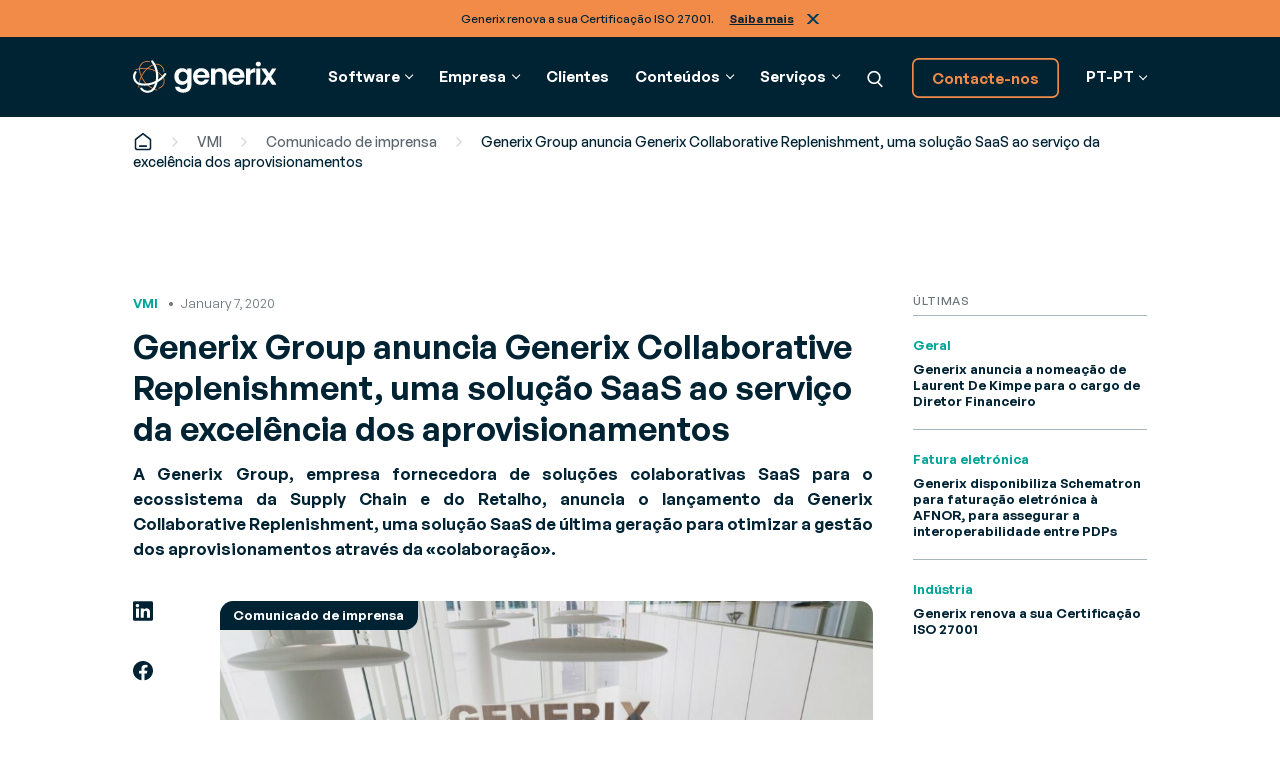

--- FILE ---
content_type: text/html; charset=UTF-8
request_url: https://www.generixgroup.com/pt/noticias/generix-group-anuncia-generix-collaborative-replenishment
body_size: 61209
content:
<!DOCTYPE html>
<html lang="pt-PT">
<head>
	<meta charset="utf-8">
	<meta name="viewport" content="width=device-width, initial-scale=1.0">
	<link href="https://www.generixgroup.com/wp-content/themes/generix/assets/images/favicon.png" rel="shortcut icon">

			<!-- Data Layer -->
		<script>let dl_loadData = {"environnement":"Prod","website_language":"pt","content_group":"Company","content_group2":"News & Events","content_group3":"Press detail","content_type":"Page","user_interne":false,"translation_group":63298};</script>
		<script src="https://www.generixgroup.com/wp-content/themes/generix/dataLayer.js"></script>

		<!-- Sirdata Consent -->
		<script type="text/javascript" src="https://cache.consentframework.com/js/pa/36661/c/0UWCq/stub"></script>
		<script type="text/javascript" src="https://choices.consentframework.com/js/pa/36661/c/0UWCq/cmp" async></script>
		<!-- End Sirdata Consent -->
        <!--Preload banner image-->
        <link rel="preload"
				href="https://www.generixgroup.com/wp-content/uploads/2024/04/Homepage-PFA-new.png.webp"
				as="image"
				fetchpriority="high"
				imagesrcset="https://www.generixgroup.com/wp-content/uploads/2024/04/Homepage-PFA-new.png.webp">
					<!-- Google Tag Manager -->
			<script>(function(w,d,s,l,i){w[l]=w[l]||[];w[l].push({'gtm.start':
			new Date().getTime(),event:'gtm.js'});var f=d.getElementsByTagName(s)[0],
			j=d.createElement(s),dl=l!='dataLayer'?'&l='+l:'';j.async=true;j.src=
			'https://www.googletagmanager.com/gtm.js?id='+i+dl+ '&gtm_auth=zZbwuvnrkd38tjWjhpMUxw&gtm_preview=env-1&gtm_cookies_win=x';f.parentNode.insertBefore(j,f);
			})(window,document,'script','dataLayer','GTM-TD6D87FW');</script>
			<!-- End Google Tag Manager -->

			<!-- Marker.io -->
			<script>
				window.markerConfig = {
					project: '662fd8ce7863bbe3a3c6f6bc',
					source: 'snippet'
				};
				!function(e,r,a){if(!e.__Marker){e.__Marker={};var t=[],n={__cs:t};["show","hide","isVisible","capture","cancelCapture","unload","reload","isExtensionInstalled","setReporter","setCustomData","on","off"].forEach(function(e){n[e]=function(){var r=Array.prototype.slice.call(arguments);r.unshift(e),t.push(r)}}),e.Marker=n;var s=r.createElement("script");s.async=1,s.src="https://edge.marker.io/latest/shim.js";var i=r.getElementsByTagName("script")[0];i.parentNode.insertBefore(s,i)}}(window,document);
			</script>
			<!-- End Marker.io -->
			
	<meta name='robots' content='index, follow, max-image-preview:large, max-snippet:-1, max-video-preview:-1' />
	<style>img:is([sizes="auto" i], [sizes^="auto," i]) { contain-intrinsic-size: 3000px 1500px }</style>
	<link rel="alternate" hreflang="pt-pt" href="https://www.generixgroup.com/pt/noticias/generix-group-anuncia-generix-collaborative-replenishment" />

	<!-- This site is optimized with the Yoast SEO plugin v25.0 - https://yoast.com/wordpress/plugins/seo/ -->
	<title>Generix Group anuncia Generix Collaborative Replenishment</title>
	<meta name="description" content="A Generix Group, anuncia o lançamento da Generix Collaborative Replenishment, solução SaaS para otimizar a gestão dos aprovisionamentos." />
	<link rel="canonical" href="https://www.generixgroup.com/pt/noticias/generix-group-anuncia-generix-collaborative-replenishment" />
	<meta property="og:locale" content="pt_PT" />
	<meta property="og:type" content="article" />
	<meta property="og:title" content="Generix Group anuncia Generix Collaborative Replenishment" />
	<meta property="og:description" content="A Generix Group, anuncia o lançamento da Generix Collaborative Replenishment, solução SaaS para otimizar a gestão dos aprovisionamentos." />
	<meta property="og:url" content="https://www.generixgroup.com/pt/noticias/generix-group-anuncia-generix-collaborative-replenishment" />
	<meta property="og:site_name" content="Generix" />
	<meta property="article:modified_time" content="2024-01-17T16:28:54+00:00" />
	<meta property="og:image" content="https://www.generixgroup.com/wp-content/uploads/2023/12/communique_de_presse-1.jpg" />
	<meta property="og:image:width" content="1384" />
	<meta property="og:image:height" content="871" />
	<meta property="og:image:type" content="image/jpeg" />
	<meta name="twitter:card" content="summary_large_image" />
	<script type="application/ld+json" class="yoast-schema-graph">{"@context":"https://schema.org","@graph":[{"@type":"WebPage","@id":"https://www.generixgroup.com/pt/noticias/generix-group-anuncia-generix-collaborative-replenishment","url":"https://www.generixgroup.com/pt/noticias/generix-group-anuncia-generix-collaborative-replenishment","name":"Generix Group anuncia Generix Collaborative Replenishment","isPartOf":{"@id":"https://www.generixgroup.com/en/#website"},"primaryImageOfPage":{"@id":"https://www.generixgroup.com/pt/noticias/generix-group-anuncia-generix-collaborative-replenishment#primaryimage"},"image":{"@id":"https://www.generixgroup.com/pt/noticias/generix-group-anuncia-generix-collaborative-replenishment#primaryimage"},"thumbnailUrl":"https://www.generixgroup.com/wp-content/uploads/2023/12/communique_de_presse-1.jpg","datePublished":"2020-01-07T07:00:00+00:00","dateModified":"2024-01-17T16:28:54+00:00","description":"A Generix Group, anuncia o lançamento da Generix Collaborative Replenishment, solução SaaS para otimizar a gestão dos aprovisionamentos.","breadcrumb":{"@id":"https://www.generixgroup.com/pt/noticias/generix-group-anuncia-generix-collaborative-replenishment#breadcrumb"},"inLanguage":"pt-PT","potentialAction":[{"@type":"ReadAction","target":["https://www.generixgroup.com/pt/noticias/generix-group-anuncia-generix-collaborative-replenishment"]}]},{"@type":"ImageObject","inLanguage":"pt-PT","@id":"https://www.generixgroup.com/pt/noticias/generix-group-anuncia-generix-collaborative-replenishment#primaryimage","url":"https://www.generixgroup.com/wp-content/uploads/2023/12/communique_de_presse-1.jpg","contentUrl":"https://www.generixgroup.com/wp-content/uploads/2023/12/communique_de_presse-1.jpg","width":1384,"height":871,"caption":"communique_de_presse-1"},{"@type":"BreadcrumbList","@id":"https://www.generixgroup.com/pt/noticias/generix-group-anuncia-generix-collaborative-replenishment#breadcrumb","itemListElement":[{"@type":"ListItem","position":1,"name":"Home","item":"https://www.generixgroup.com/pt"},{"@type":"ListItem","position":2,"name":"VMI","item":"https://www.generixgroup.com/en/category/vmi"},{"@type":"ListItem","position":3,"name":"Comunicado de imprensa","item":"https://www.generixgroup.com/pt/noticias"},{"@type":"ListItem","position":4,"name":"Generix Group anuncia Generix Collaborative Replenishment, uma solução SaaS ao serviço da excelência dos aprovisionamentos"}]},{"@type":"WebSite","@id":"https://www.generixgroup.com/en/#website","url":"https://www.generixgroup.com/en/","name":"Generix","description":"","potentialAction":[{"@type":"SearchAction","target":{"@type":"EntryPoint","urlTemplate":"https://www.generixgroup.com/en/?s={search_term_string}"},"query-input":{"@type":"PropertyValueSpecification","valueRequired":true,"valueName":"search_term_string"}}],"inLanguage":"pt-PT"}]}</script>
	<!-- / Yoast SEO plugin. -->


<style id='cost-calculator-builder-calculator-selector-style-inline-css'>
/*!***************************************************************************************************************************************************************************************************************************************!*\
  !*** css ./node_modules/css-loader/dist/cjs.js??ruleSet[1].rules[4].use[1]!./node_modules/postcss-loader/dist/cjs.js??ruleSet[1].rules[4].use[2]!./node_modules/sass-loader/dist/cjs.js??ruleSet[1].rules[4].use[3]!./src/style.scss ***!
  \***************************************************************************************************************************************************************************************************************************************/
.ccb-gutenberg-block {
  padding: 20px;
  border: 1px solid black;
}
.ccb-gutenberg-block__header {
  display: flex;
  align-items: center;
  margin-bottom: 20px;
}
.ccb-gutenberg-block__icon {
  margin-right: 20px;
}

/*# sourceMappingURL=style-index.css.map*/
</style>
<link rel='stylesheet' id='wp-components-css' href='https://www.generixgroup.com/wp-includes/css/dist/components/style.min.css?ver=6.8.1' media='all' />
<link rel='stylesheet' id='wp-preferences-css' href='https://www.generixgroup.com/wp-includes/css/dist/preferences/style.min.css?ver=6.8.1' media='all' />
<link rel='stylesheet' id='wp-block-editor-css' href='https://www.generixgroup.com/wp-includes/css/dist/block-editor/style.min.css?ver=6.8.1' media='all' />
<link rel='stylesheet' id='popup-maker-block-library-style-css' href='https://www.generixgroup.com/wp-content/plugins/popup-maker/dist/packages/block-library-style.css?ver=dbea705cfafe089d65f1' media='all' />
<link rel='stylesheet' id='style-css' href='https://www.generixgroup.com/wp-content/themes/generix/style.css' media='all' />
<link rel='stylesheet' id='fonts-css' href='https://www.generixgroup.com/wp-content/themes/generix/assets/fonts/fonts.css' media='all' />
<link rel='stylesheet' id='footer-css' href='https://www.generixgroup.com/wp-content/themes/generix/assets/styles/footer.css' media='all' />
<link rel='stylesheet' id='header-css' href='https://www.generixgroup.com/wp-content/themes/generix/assets/styles/header.css' media='all' />
<link rel='stylesheet' id='form-css' href='https://www.generixgroup.com/wp-content/themes/generix/assets/styles/form.css' media='all' />
<link rel='stylesheet' id='block-section-css' href='https://www.generixgroup.com/wp-content/themes/generix/blocks/section/section.css' media='all' />
<link rel='stylesheet' id='flickity-css' href='https://www.generixgroup.com/wp-content/themes/generix/assets/flickity/flickity.css' media='all' />
<script id="wpml-cookie-js-extra">
var wpml_cookies = {"wp-wpml_current_language":{"value":"pt","expires":1,"path":"\/"}};
var wpml_cookies = {"wp-wpml_current_language":{"value":"pt","expires":1,"path":"\/"}};
</script>
<script src="https://www.generixgroup.com/wp-content/plugins/sitepress-multilingual-cms/res/js/cookies/language-cookie.js?ver=474000" id="wpml-cookie-js" defer data-wp-strategy="defer"></script>
<meta name="generator" content="WPML ver:4.7.4 stt:37,1,4,68,27,66,67,2;" />
<script type="text/javascript">window.ccb_nonces = {"ccb_payment":"af986c259a","ccb_contact_form":"d445f7ead6","ccb_woo_checkout":"1ecb171640","ccb_add_order":"2d59dcedbb","ccb_orders":"aa84097a75","ccb_update_order":"f9a45f1b6a","ccb_complete_payment":"8e0dbc54c0","ccb_send_invoice":"db0662f308","ccb_get_invoice":"fa77bd0d7d","ccb_wp_hook_nonce":"528ad59290","ccb_razorpay_receive":"7395cbc993","ccb_woocommerce_payment":"aa2231f0bc","ccb_calc_views":"d03013a046","ccb_calc_interactions":"4e92e5b24d"};</script>		<style id="wp-custom-css">
			.HEADER .megamenu .group a:not(.b-button){
	font-size:16rem;
}

h1, .b-h1 {font-size: 48rem; line-height: 1.15;}
h2, .b-h2 {font-size: 40rem;}

.TIMELINE .container .b-column:nth-child(n+3){
    display:block!important;
}

.legal-consent-container {
	font-size:9px;
}

.legal-consent-container .field.hs-form-field {
font-size:16rem;
}
.titlebox {
	color:#F28A48;
}
.stat_sc {
	color:#F28A48;
	font-size:30rem;
	line-height: 1;
	font-weight: 600;
	margin: 0.5em 0 0;
}

#numbers_sc .b-pill {
    background: var(--light-navy);
    background-image: ;
    background-position-x: ;
    background-position-y: ;
    background-size: ;
    background-repeat: ;
    background-attachment: ;
    background-origin: ;
    background-clip: ;
    background-color: ;
    color: var(--white);
}
.enjeux .consulting-column h3 {
  color: var(--primary-orange);
}

.enjeux .flickity-slider .heading {
	display:none;
}

.rse .consulting-column {
	border: 2rem solid var(--green)!important;
}

.rse .b-column:last-of-type .consulting-column>p>em{
	margin-bottom: 32rem;
	font-size: 16rem;
}

.rse .consulting-column h3 {
	color: var(--green);
}

.consulting-column img {
	border-radius: 16rem;
}

.rse .flickity-slider .heading{
	display: none;
}

.rse-values .b-column .container{
	background: linear-gradient(var(--green),var(--white));
}

.ROW[data-variant="1"] .image{
	padding: 0;
	background: #182954;
}

.TESTIMONIAL[data-variant="1"] blockquote:before .roadmap {
    display: none;
}

.roadmap .TESTIMONIAL[data-variant="1"] blockquote:before  {
    display: none;
}

.b-page-foot:after {
	content: '';
  position: absolute;
  left: 0;
  width: 100%;
  height: 30px;
  background: red;
  background: var(--dark-navy);
}		</style>
		</head>
<body class="b-loading">

<input id="toggle-nav" type="checkbox" class="b-hidden" aria-hidden="true">



<div class="b-skip-links">
	<a href="#main">Ir para o conteúdo principal</a>
</div>



	<section class="b-announcement">
		<div class="b-announcement-content">
			<p>Generix renova a sua Certificação ISO 27001. <a href="https://www.generixgroup.com/pt/noticias/certificacao-iso-27001">Saiba mais</a></p>
		</div>
		<button>Fechar</button>
	</section>



<div class="b-page">
	<header class="b-page-head">
		<div class="HEADER">
			<div class="b-frame">
				<div class="container">
					<a class="logo" href="https://www.generixgroup.com/pt"><img src="https://www.generixgroup.com/wp-content/themes/generix/assets/images/generix.svg" alt="Generix" style="width: 172rem; height: 41rem;"></a>
					<nav>
						<ul>



		
									<li tabindex="-1" class="megamenu" data-children="">
					<span class='a'>Software</span>
					<ul tabindex="-1">
						<li>
							<div class="wrapper">
																									<div class="group">
										<div class="heading">
																							<a href='https://www.generixgroup.com/pt/gestao-dados-e-faturacao'>Finanças</a>
																					</div>
										<ul class="links">
																							<li><a href='https://www.generixgroup.com/pt/gestao-dados-e-faturacao/fatura-eletronica'>Faturação Eletrónica													<span class="description">Desmaterialização de faturas recebidas e emitidas</span>
												</a></li>
																					</ul>
									</div>
																	<div class="group">
										<div class="heading">
																							<a href='https://www.generixgroup.com/pt/supply-chain'>Supply Chain</a>
																					</div>
										<ul class="links">
																							<li><a href='https://www.generixgroup.com/pt/supply-chain/sistema-gestao-armazens-wms'>Gestão de Armazéns (WMS)													<span class="description">Aumente a performance das operações do seu armazém</span>
												</a></li>
																							<li><a href='https://www.generixgroup.com/pt/supply-chain/labor-management'>Gestão de Recursos (RMS)													<span class="description">Otimize a gestão dos seus recursos e equipamentos em armazém</span>
												</a></li>
																							<li><a href='https://www.generixgroup.com/pt/supply-chain/sistema-gestao-transportes-tms'>Gestão de Transportes (TMS)													<span class="description">Impulsione o transporte inteligente e aumente o ROI em cada rota</span>
												</a></li>
																							<li><a href='https://www.generixgroup.com/pt/supply-chain/sistema-gestao-inventarios-vmi'>Gestão de inventário (VMI)													<span class="description">Gestão colaborativa de aprovisionamentos</span>
												</a></li>
																					</ul>
									</div>
																	<div class="group">
										<div class="heading">
																							<a href='https://www.generixgroup.com/pt/gestao-dados-e-faturacao'>Integração B2B</a>
																					</div>
										<ul class="links">
																							<li><a href='https://www.generixgroup.com/pt/gestao-dados-e-faturacao/electronic-data-interchange-edi'>EDI													<span class="description">Simplifique a troca eletrónica de dados em formato standard, estruturado e na Cloud</span>
												</a></li>
																							<li><a href='https://www.generixgroup.com/pt/gestao-dados-e-faturacao/plataforma-integracao-tradexpress'>TradeXpress Infinity													<span class="description">A sua plataforma de integração B2B e A2A de última geração</span>
												</a></li>
																					</ul>
									</div>
																									<div class="group">
										<span class="button-label">Descubra todas as soluções software</span>
										<a class="b-button alt-small alt-outline" href="https://www.generixgroup.com/pt/ver-todas-solucoes">Ver todo o software</a>
									</div>
															</div>
						</li>
					</ul>
				</li>
												<li tabindex="-1" class="megamenu" data-children="2">
					<span class='a'>Empresa</span>
					<ul tabindex="-1">
						<li>
							<div class="wrapper">
																									<div class="group">
										<div class="heading">
																							<span class="a">Empresa</span>
																					</div>
										<ul class="links">
																							<li><a href='https://www.generixgroup.com/pt/sobre-generix-group'>Sobre a Generix													<span class="description">Saiba mais sobre nós</span>
												</a></li>
																							<li><a href='https://www.generixgroup.com/pt/equipa-de-gestao'>Equipa de gestão													<span class="description">Conheça os nossos executivos e líderes locais</span>
												</a></li>
																							<li><a href='https://www.generixgroup.com/pt/carreiras'>Recrutamento													<span class="description">Ofertas de emprego em aberto</span>
												</a></li>
																							<li><a href='https://www.generixgroup.com/pt/noticias-e-eventos'>Notícias e eventos													<span class="description">Descubra as últimas notícias e eventos</span>
												</a></li>
																					</ul>
									</div>
																	<div class="group">
										<div class="heading">
																							<span class="a">Parceiros</span>
																					</div>
										<ul class="links">
																							<li><a href='https://www.generixgroup.com/pt/clientes-e-parceiros/parceiros'>Parceiros													<span class="description">Torne-se parceiro Generix</span>
												</a></li>
																					</ul>
									</div>
																							</div>
						</li>
					</ul>
				</li>
												<li><a href='https://www.generixgroup.com/pt/clientes-e-parceiros/clientes'>Clientes</a></li>
												<li tabindex="-1" class="megamenu" data-children="3">
					<span class='a'>Conteúdos</span>
					<ul tabindex="-1">
						<li>
							<div class="wrapper">
																									<div class="group">
										<div class="heading">
																							<a href='https://www.generixgroup.com/pt/biblioteca-conteudos'>Blog</a>
																					</div>
										<ul class="links">
																							<li><a href='https://www.generixgroup.com/pt/biblioteca-conteudos?_t=articles#results'>Artigos de blog													<span class="description">Tendências, artigos de opinião e notícias para estar a par das últimas novidades do setor</span>
												</a></li>
																							<li><a href='https://www.generixgroup.com/pt/biblioteca-conteudos?_t=ebooks,absolute-guides,product-sheets#results'>Ebooks, Guias & Fichas de Produto													<span class="description">Estudos, guias e recomendações técnicas de especialistas para otimizar processos</span>
												</a></li>
																					</ul>
									</div>
																	<div class="group">
										<div class="heading">
																							<a href='https://www.generixgroup.com/pt/glossario'>Glossário</a>
																					</div>
										<ul class="links">
																							<li><a href='https://www.generixgroup.com/pt/glossario'>Glossário													<span class="description">Definição de conceitos de negócio, de A a Z</span>
												</a></li>
																					</ul>
									</div>
																	<div class="group">
										<div class="heading">
																							<a href='https://www.generixgroup.com/pt/e-invoicing-compliance-around-the-world'>Mapa das reformas fiscais</a>
																					</div>
										<ul class="links">
																							<li><a href='https://www.generixgroup.com/pt/e-invoicing-compliance-around-the-world'>Mapa interativo de faturação eletrónica													<span class="description">Acompanhamento em tempo real das reformas fiscais mundiais para garantir a sua conformidade</span>
												</a></li>
																					</ul>
									</div>
																							</div>
						</li>
					</ul>
				</li>
												<li tabindex="-1" class="megamenu" data-children="1">
					<span class='a'>Serviços</span>
					<ul tabindex="-1">
						<li>
							<div class="wrapper">
																									<div class="group">
										<div class="heading">
																							<span class="a">Serviços</span>
																					</div>
										<ul class="links">
																							<li><a href='https://www.generixgroup.com/pt/recursos-e-servicos/consultoria'>Consultoria													<span class="description">Orientação estratégica individual por especialistas do setor</span>
												</a></li>
																					</ul>
									</div>
																							</div>
						</li>
					</ul>
				</li>
					


							<li><div class="search-container">
								<form class="search" action="https://www.generixgroup.com/pt" autocomplete="off">
									<input type="text" name="s" placeholder="Pesquisar">
									<button type="submit">Pesquisar</button>
								</form>
							</div></li>
							<li data-inverted>
																<a class="b-button alt-small alt-outline" href="https://www.generixgroup.com/pt/contactos">Contacte-nos</a>
							</li>
							<li class="dropdown">
																																			<span class="a" tabindex="-1">PT-PT</span>
																									<ul>
																			<li><a href="https://www.generixgroup.com/fr">France (French)</a></li>
																													<li><a href="https://www.generixgroup.com/en">North America (English)</a></li>
																													<li><a href="https://www.generixgroup.com/fr-ca">Canada (Français)</a></li>
																													<li><a href="https://www.generixgroup.com/es">Spain (Spanish)</a></li>
																													<li><a href="https://www.generixgroup.com/nl">Nederland (Dutch)</a></li>
																					<li><a href="https://www.generixgroup.com/nl">Belgium (Dutch)</a></li>
																													<li><a href="https://www.generixgroup.com/it">Italy (Italian)</a></li>
																													<li><a href="https://www.generixgroup.com/pt/noticias/generix-group-anuncia-generix-collaborative-replenishment">Portugal (Portuguese)</a></li>
																													<li><a href="https://www.generixgroup.com/br">Brazil (Portuguese)</a></li>
																											</ul>
							</li>
						</ul>
					</nav>
					<a href="https://www.generixgroup.com/pt?s" class="nav-search">Pesquisar</a>
					<label for="toggle-nav" class="nav-trigger">Menu</label>
				</div>
			</div>
		</div>

					<script type="text/javascript">
				if (sessionStorage.getItem('hideAnnouncement') == 1) {
					document.querySelector('.b-announcement').remove();
				} else {
					document.querySelector('.b-page-head').style.top = document.querySelector('.b-announcement').getBoundingClientRect().height + 'px';
				}
			</script>
			</header>



	<main id="main" class="b-page-body">
					<section class="breadcrumbs breadcrumbs-header">
				<div class="b-frame">
					<div class="container">
						<p id="breadcrumbs"><span><span><a href="https://www.generixgroup.com/pt"><i class="icon-home">Home</i></a></span> <i class="icon-separator"></i> <span><a href="https://www.generixgroup.com/en/category/vmi">VMI</a></span> <i class="icon-separator"></i> <span><a href="https://www.generixgroup.com/pt/noticias">Comunicado de imprensa</a></span> <i class="icon-separator"></i> <span class="breadcrumb_last" aria-current="page">Generix Group anuncia Generix Collaborative Replenishment, uma solução SaaS ao serviço da excelência dos aprovisionamentos</span></span></p>					</div>
				</div>
			</section>
		


	


<section class="b-section " data-variant="0" data-top="0" data-bottom="0" data-alignment=""
	>
		<div class="b-frame">
		


<div class="POST " data-variant="0">
	<article>
		<div class="meta">
			<div class="categories">VMI</div>
							<div class="date">January 7, 2020</div>
						<h1 class="b-h2">Generix Group anuncia Generix Collaborative Replenishment, uma solução SaaS ao serviço da excelência dos aprovisionamentos</h1>
			<p align="justify"><b>A Generix Group, empresa fornecedora de soluções colaborativas SaaS para o ecossistema da Supply Chain e do Retalho, anuncia o lançamento da Generix Collaborative Replenishment, uma solução SaaS de última geração para otimizar a gestão dos aprovisionamentos através da «colaboração». </b></p>
		</div>

		<div class="media">
			<div class="share">
				<a href="https://www.linkedin.com/cws/share?url=https://www.generixgroup.com/pt/noticias/generix-group-anuncia-generix-collaborative-replenishment" target="_blank" aria-label="LinkedIn (opens in a new tab)">
					<svg viewBox="0 0 24 24"><path d="M22.2283 0.337891H1.77167C1.30179 0.337891 0.851161 0.51929 0.518909 0.842183C0.186657 1.16508 0 1.60301 0 2.05965V21.9401C0 22.3967 0.186657 22.8346 0.518909 23.1575C0.851161 23.4804 1.30179 23.6618 1.77167 23.6618H22.2283C22.6982 23.6618 23.1488 23.4804 23.4811 23.1575C23.8133 22.8346 24 22.3967 24 21.9401V2.05965C24 1.60301 23.8133 1.16508 23.4811 0.842183C23.1488 0.51929 22.6982 0.337891 22.2283 0.337891ZM7.15333 20.207H3.545V9.06817H7.15333V20.207ZM5.34667 7.52458C4.93736 7.52234 4.53792 7.40232 4.19873 7.17967C3.85955 6.95701 3.59584 6.6417 3.44088 6.27353C3.28591 5.90536 3.24665 5.50083 3.32803 5.11099C3.40941 4.72116 3.6078 4.36348 3.89816 4.08311C4.18851 3.80275 4.55781 3.61225 4.95947 3.53566C5.36112 3.45908 5.77711 3.49983 6.15495 3.65279C6.53279 3.80575 6.85554 4.06405 7.08247 4.3951C7.30939 4.72615 7.43032 5.11511 7.43 5.51289C7.43386 5.7792 7.38251 6.04355 7.27901 6.29016C7.17551 6.53678 7.02198 6.76062 6.82757 6.94835C6.63316 7.13607 6.40185 7.28384 6.14742 7.38284C5.893 7.48184 5.62067 7.53004 5.34667 7.52458ZM20.4533 20.2167H16.8467V14.1314C16.8467 12.3368 16.0617 11.7828 15.0483 11.7828C13.9783 11.7828 12.9283 12.5668 12.9283 14.1768V20.2167H9.32V9.07627H12.79V10.6199H12.8367C13.185 9.93472 14.405 8.76367 16.2667 8.76367C18.28 8.76367 20.455 9.925 20.455 13.3264L20.4533 20.2167Z"/></svg>
				</a>
				<a href="https://www.facebook.com/sharer/sharer.php?u=https://www.generixgroup.com/pt/noticias/generix-group-anuncia-generix-collaborative-replenishment" target="_blank" aria-label="Facebook (opens in a new tab)">
					<svg viewBox="0 0 24 24"><path d="M24 11.662C24 5.22124 18.6274 0 12 0C5.37258 0 0 5.22124 0 11.662C0 17.4827 4.3882 22.3074 10.125 23.1823V15.033H7.07812V11.662H10.125V9.09269C10.125 6.16991 11.9166 4.55546 14.6576 4.55546C15.9701 4.55546 17.3438 4.78323 17.3438 4.78323V7.65317H15.8306C14.34 7.65317 13.875 8.55219 13.875 9.47535V11.662H17.2031L16.6711 15.033H13.875V23.1823C19.6118 22.3074 24 17.4827 24 11.662Z" /></svg>
				</a>
				<a href="https://twitter.com/intent/tweet?text=https://www.generixgroup.com/pt/noticias/generix-group-anuncia-generix-collaborative-replenishment" target="_blank" aria-label="Twitter (opens in a new tab)">
					<svg viewBox="0 0 24 24"><path d="M10.1924 13.5314L3.11924 22H4.79536L10.937 14.6468L15.8423 22H21.5L14.0822 10.8807L21.5 2H19.8238L13.3381 9.76523L8.15769 2H2.5L10.1924 13.5314ZM19.2198 20.7003H16.6453L4.79457 3.24057H7.36913L19.2198 20.7003Z"/></svg>
				</a>
			</div>

			<div class="image">
				<div class="type">Comunicado de imprensa</div>
				<picture class='b-img' style=''><img src='https://www.generixgroup.com/wp-content/uploads/2023/12/communique_de_presse-1-960x604.jpg' width='960' height='604' loading='lazy' alt='communique_de_presse-1' style='aspect-ratio:16/9; object-fit:cover;' fetchpriority='' /></picture>							</div>
		</div>

		<div class="content" >
			<p><b>A performance dos aprovisionamentos como ponto de partida para a transformação da Supply Chain </b></p>
<p align="justify">Embora a Supply Chain se tenha transformado numa verdadeira máquina competitiva para as empresas, permitindo que honrem o compromisso feito com os seus clientes, a gestão colaborativa de aprovisionamentos contribui de forma direta para a melhoria do nível de serviço aos consumidores e redução dos níveis de stock.</p>
<p align="justify">«<i>Para responder a consumidores cada vez mais exigentes e voláteis, a Supply Chain acompanha a estratégia de criação de valor da empresa. A Generix Collaborative Replenishment permite uma redução dos níveis de rutura. Este é um desafio ainda mais estratégico quando sabemos que a rutura de stocks causa perdas significativas de volume de negócios para os industriais.” </i><b>Jean Charles DECONNINCK, Presidente da Generix Group. </b></p>
<p align="justify">A solução Generix Collaborative Replenishment reinventa a gestão partilhada de aprovisionamentos e permite aos industriais, retalhistas e 3PL, cobrir todos os processos de partilha dos aprovisionamentos: Gestão Partilhada de Aprovisionamentos, Vendor Managed Inventory, pooling ou GPA, multipick, multidrop, stocks avançados e à consignação, centros de consolidação ou massificação, entre outros.</p>
<p align="justify"><b>Uma nova geração da solução e os seus benefícios reais, medidos através de um conjunto de KPIs</b></p>
<p align="justify">Com a solução Generix Collaborative Replenishment, o setor dos aprovisionamentos beneficia das mais recentes inovações tecnológicas como a cloud, mobilidade, big data, ferramentas de análise, robotização das operações. A solução oferece uma nova experiência ao utilizador com base em indicadores muito precisos, melhorando assim a produtividade dos operadores e a medição da performance: </p>
<ul>
<li>Melhoria de 20 a 30 % da taxa de serviço,</li>
<li>Redução dos níveis de stock de 30 a 50 %,</li>
<li>Otimização da taxa de preenchimento do camião de 70 a 98%,</li>
<li>Redução dos custos de transporte de 10 a 15%,</li>
<li>Aumento das vendas de 2 a 3 %,</li>
<li>Eliminação de remanescente e litígios,</li>
<li>Desenvolvimentos de uma relação de confiança com o cliente,</li>
<li>Redução da pegada de carbono.</li>
</ul>
<p align="justify">Generix Collaborative Replenishment responde às novas exigências ditadas pelos Customer Services, Demand Driven Leaders ou Aprovisionadores. Esta solução foi desenhada em colaboração com o Customer Advisory Board da Generix Group, reunindo 8 empresas do setor da indústria que pertencem ao top 30 do FMCG.</p>
<p align="justify">«Durante as etapas de criação, partilhámos com os nossos clientes as ambições comuns: aumentar a performance, responder com agilidade aos pedidos dos consumidores, melhorar a produtividade dos aprovisionadores e aproveitar as novas vantagens competitivas.»</p>
<p align="justify"><b>Christophe VIRY, Product Marketing Manager na Generix Group </b> A solução Generix Collaborative Replenishment está disponível em modo SaaS na plataforma Generix Supply Chain Hub. Este serviço beneficia também das sinergias com as ofertas Generix EDI Services, Generix Supplier Portal, Generix Transport Management, Generix Warehouse Management e Generix Order Management.    <strong>Sobre Generix Group</strong></p>
<p align="justify">A Generix Group, empresa especialista na Supply Chain Colaborativa, está presente em 60 países, através das suas filiais e rede de parceiros. As suas soluções SaaS são utilizadas por mais de 6.000 empresas em todo o mundo. Os 550 colaboradores do grupo apoiam os clientes como Auchan, Carrefour, DHL, Gefco, L’Oréal, Luís Simões, Nestlé, Sogrape, Unilever, &#8230; na transformação digital da Supply Chain.</p>
<p align="justify">A sua plataforma colaborativa<b>, Generix Supply Chain Hub</b>, ajuda as empresas a realizar a promessa feita aos seus clientes. Combina as funcionalidades de gestão dos fluxos físicos, desmaterialização dos fluxos de informação e conexão das empresas a todos os seus parceiros, em tempo real.</p>
<p align="justify">A <b>Generix Supply Chain Hub </b>é uma plataforma para todos os players da Supply Chain: industriais, operadores logísticos (3PL) e retalhistas.</p>
		</div>
	</article>
	<aside data-sidebar-variant="0">
					<div class="latest-posts">
				<p class="b-h6">Últimas</p>
				<ul>
																						<li>
							<div class="categories">Geral</div>
							<p class="b-h4"><a href="https://www.generixgroup.com/pt/noticias/laurent-de-kimpe-novo-diretor-financeiro-da-generix" >Generix anuncia a nomeação de Laurent De Kimpe para o cargo de Diretor Financeiro</a></p>
						</li>
																	<li>
							<div class="categories">Fatura eletrónica</div>
							<p class="b-h4"><a href="https://www.generixgroup.com/pt/noticias/generix-disponibiliza-ficheiro-schematron-para-faturacao-eletronica-interoperabilidade-pdps" >Generix disponibiliza Schematron para faturação eletrónica à AFNOR, para assegurar a interoperabilidade entre PDPs</a></p>
						</li>
																	<li>
							<div class="categories">Indústria</div>
							<p class="b-h4"><a href="https://www.generixgroup.com/pt/noticias/certificacao-iso-27001" >Generix renova a sua Certificação ISO 27001</a></p>
						</li>
									</ul>
			</div>
			</aside>
</div>

	</div>
</section>



<section class="b-section " data-variant="7" data-top="0" data-bottom="0" data-alignment=""
	data-inverted>
		<div class="b-frame">
		


<div class="CONTENT " data-variant="0" data-width="10" >
		<div class="container alt-centered">
					<div class="content">
				<p class="b-eyebrow">Aceder ao documento</p>
<h3>Generix Group anuncia Generix Collaborative Replenishment, uma solução SaaS ao serviço da excelência dos aprovisionamentos</h3>
			</div>
							<div class="b-buttons ">
																				<a class="b-button " href="https://www.generixgroup.com/wp-content/uploads/2024/01/pr_generix_generix_collaborative_replenishment.pdf" target="_blank">
							<span>Download</span></a>
																		</div>
			</div>
</div>

	</div>
</section>



<div class="b-spacer " data-height="2"></div>






<section class="b-section " data-variant="0" data-top="2" data-bottom="0" data-alignment=""
	>
		<div class="b-frame">
		



<div class="CONTENT " data-variant="0" data-width="10" >
		<div class="container alt-centered">
					<div class="content">
				<h2>Procurar mais recursos</h2>
			</div>
					</div>
</div>





<div class="b-spacer " data-height="1"></div>





<div class="POSTS " data-variant="0" data-count="3">
	
	<div class="results" >
					
													
					<div class="posts">
						<div class="b-columns alt-bottom">
																							<div class="b-column" data-width="4">
									<article class="post">
										<div class="image">
											<picture class='b-img' style=''><source type='image/webp' srcset='https://www.generixgroup.com/wp-content/uploads/2025/09/LaurentDeKimpe_PR-640x360-1-320x180.webp' media='(max-width: 480px) and (max-resolution:1.99dppx)'><source type='image/webp' srcset='https://www.generixgroup.com/wp-content/uploads/2025/09/LaurentDeKimpe_PR-640x360-1.webp'><img src='https://www.generixgroup.com/wp-content/uploads/2025/09/LaurentDeKimpe_PR-640x360-1.webp' width='640' height='360' loading='lazy' alt='LaurentDeKimpe_PR-640x360-1' style='aspect-ratio:16/9; object-fit:cover;' fetchpriority='' /></picture>										</div>
										<div class="content">
											<div class="type">Comunicado de imprensa</div>
											<div class="date">01/10/2025</div>
											<div class="categories">Geral</div>
											<h3 class="b-h4"><a href="https://www.generixgroup.com/pt/noticias/laurent-de-kimpe-novo-diretor-financeiro-da-generix" >Generix anuncia a nomeação de Laurent De Kimpe para o cargo de Diretor Financeiro</a></h3>
											<p>Paris, FRANÇA, 9 de setembro de 2025 – A Generix, empresa internacional de software de gestão que oferece um vasto&hellip;</p>
										</div>
									</article>
								</div>
																							<div class="b-column" data-width="4">
									<article class="post">
										<div class="image">
											<picture class='b-img' style=''><img src='https://www.generixgroup.com/wp-content/uploads/2025/07/GettyImages-2182110555_resized-2-960x622-1-640x415.jpg' width='640' height='415' loading='lazy' alt='GettyImages-2182110555_resized-2-960x622-1' style='aspect-ratio:16/9; object-fit:cover;' fetchpriority='' /></picture>										</div>
										<div class="content">
											<div class="type">Comunicado de imprensa</div>
											<div class="date">08/07/2025</div>
											<div class="categories">Fatura eletrónica</div>
											<h3 class="b-h4"><a href="https://www.generixgroup.com/pt/noticias/generix-disponibiliza-ficheiro-schematron-para-faturacao-eletronica-interoperabilidade-pdps" >Generix disponibiliza Schematron para faturação eletrónica à AFNOR, para assegurar a interoperabilidade entre PDPs</a></h3>
											<p>Generix anuncia a disponibilização de schematrons para faturação eletrónica, desenvolvidos pelas suas equipas de Investigação e Desenvolvimento (I&amp;D), com o&hellip;</p>
										</div>
									</article>
								</div>
																							<div class="b-column" data-width="4">
									<article class="post">
										<div class="image">
											<picture class='b-img' style=''><img src='https://www.generixgroup.com/wp-content/uploads/2025/06/PT-ISO-27001-PR-1-640x362.jpg' width='640' height='362' loading='lazy' alt='PT-ISO-27001-PR-1' style='aspect-ratio:16/9; object-fit:cover;' fetchpriority='' /></picture>										</div>
										<div class="content">
											<div class="type">Comunicado de imprensa</div>
											<div class="date">30/06/2025</div>
											<div class="categories">Indústria</div>
											<h3 class="b-h4"><a href="https://www.generixgroup.com/pt/noticias/certificacao-iso-27001" >Generix renova a sua Certificação ISO 27001</a></h3>
											<p>A Generix Group, editor de soluções colaborativas SaaS para o ecossistema da Supply Chain, Indústria e Retalho, renova a Certificação&hellip;</p>
										</div>
									</article>
								</div>
													</div>
					</div>
				
							
			
						</div>

	</div>


	</div>
</section>





<section class="b-section " data-variant="1" data-top="0" data-bottom="0" data-alignment="0"
	>
			<div class="b-background">
							<picture class='b-img' style=''><source type='image/webp' srcset='https://www.generixgroup.com/wp-content/uploads/2023/11/bottom-cta-background-1.svg' media='(max-width: 480px) and (max-resolution:1.99dppx)'><source type='image/webp' srcset='https://www.generixgroup.com/wp-content/uploads/2023/11/bottom-cta-background-1.svg' media='(max-width: 960px)'><source type='image/webp' srcset='https://www.generixgroup.com/wp-content/uploads/2023/11/bottom-cta-background-1.svg'><img src='https://www.generixgroup.com/wp-content/uploads/2023/11/bottom-cta-background-1.svg' width='1920' height='960' loading='lazy' alt='bottom-cta-background-1' style='' fetchpriority='' /></picture>					</div>
		<div class="b-frame">
		



<div class="ROW " data-variant="0"  >
	<div class="row">
		<div class="b-columns alt-middle">
			<div class="b-column" data-width="7">
									<div class="image " data-animate>
						<picture class='b-img' style='margin:20rem 0 20rem 0;'><img src='https://www.generixgroup.com/wp-content/uploads/2023/12/data-power-cta.png' width='960' height='579' alt='data-power-cta' style='' fetchpriority='high' /></picture>											</div>
											</div>
			<div class="b-column" data-width="5">
									<div class="content">
						<h2>Pronto para otimizar o fluxo de mercadorias + dados na sua cadeia de abastecimento?</h2>
<p>Trabalhe com a nossa equipa para criar a sua pilha de software da cadeia de abastecimento ideal e adaptá-la às suas necessidades empresariais específicas.</p>
													<div class="b-buttons ">
																																				<a class="b-button " href="https://www.generixgroup.com/pt/contactos" target="">
											<span>Contactar um especialista</span></a>
																																		</div>
											</div>
							</div>
		</div>
	</div>
</div>


	</div>
</section>



</main>

	
			<section class="breadcrumbs breadcrumbs-footer">
			<div class="b-frame">
				<div class="container">
					<p id="breadcrumbs"><span><span><a href="https://www.generixgroup.com/pt"><i class="icon-home">Home</i></a></span> <i class="icon-separator"></i> <span><a href="https://www.generixgroup.com/en/category/vmi">VMI</a></span> <i class="icon-separator"></i> <span><a href="https://www.generixgroup.com/pt/noticias">Comunicado de imprensa</a></span> <i class="icon-separator"></i> <span class="breadcrumb_last" aria-current="page">Generix Group anuncia Generix Collaborative Replenishment, uma solução SaaS ao serviço da excelência dos aprovisionamentos</span></span></p>				</div>
			</div>
		</section>
	
	<footer class="b-page-foot">
		<div class="FOOTER" data-inverted>
			<div class="b-frame">
				<div class="b-columns alt-middle">
					<div class="b-column" data-width="9">
						<p class="b-h2">Connecting Businesses Together</p>
					</div>
					<div class="b-column" data-width="3">
						<div class="flex">
							<a class="logo-mobile" href="https://www.generixgroup.com/pt"><img src="https://www.generixgroup.com/wp-content/themes/generix/assets/images/generix.svg" alt="Generix"></a>
							<div class="languages" tabindex="-1" ontouchstart>
																									<span class="a">
																					PT-PT
																			</span>
																<ul>
																			<li><a href="https://www.generixgroup.com/fr">France (French)</a></li>
																													<li><a href="https://www.generixgroup.com/en">North America (English)</a></li>
																													<li><a href="https://www.generixgroup.com/fr-ca">Canada (Français)</a></li>
																													<li><a href="https://www.generixgroup.com/es">Spain (Spanish)</a></li>
																													<li><a href="https://www.generixgroup.com/nl">Nederland (Dutch)</a></li>
																					<li><a href="https://www.generixgroup.com/nl">Belgium (Dutch)</a></li>
																													<li><a href="https://www.generixgroup.com/it">Italy (Italian)</a></li>
																													<li><a href="https://www.generixgroup.com/pt/noticias/generix-group-anuncia-generix-collaborative-replenishment">Portugal (Portuguese)</a></li>
																													<li><a href="https://www.generixgroup.com/br">Brazil (Portuguese)</a></li>
																											</ul>
							</div>
						</div>
					</div>
				</div>

				<nav>
					<ul>
													<li>
								<div class="heading">Software</div>
								<ul>
																												<li><a href='https://www.generixgroup.com/pt/supply-chain'>Operações Supply Chain</a>
																							<ul>
																											<li><a href='https://www.generixgroup.com/pt/supply-chain/sistema-gestao-armazens-wms'>Gestão de armazéns (WMS)</a></li>
																											<li><a href='https://www.generixgroup.com/pt/supply-chain/sistema-gestao-transportes-tms'>Gestão de transportes (TMS)</a></li>
																											<li><a href='https://www.generixgroup.com/pt/supply-chain/sistema-gestao-inventarios-vmi'>Gestão de aprovisionamentos (VMI)</a></li>
																											<li><a href='https://www.generixgroup.com/pt/supply-chain/labor-management'>Gestão do trabalho</a></li>
																											<li><a href='https://www.generixgroup.com/pt/supply-chain/yard-management-system-yms'>Gestão de fluxo de camiões (YMS)</a></li>
																											<li><a href='https://www.generixgroup.com/pt/supply-chain/data-power'>Analytics &#038; KPIs</a></li>
																											<li><a href='https://www.generixgroup.com/pt/supply-chain/carrier-portal'>Portal do transportador</a></li>
																											<li><a href='https://www.generixgroup.com/pt/supply-chain/3pl-portal'>Portal 3PL</a></li>
																											<li><a href='https://www.generixgroup.com/pt/supply-chain/order-tracking'>Order Tracking</a></li>
																									</ul>
																																	</li>
																			<li><a href='https://www.generixgroup.com/pt/gestao-dados-e-faturacao'>EDI e Faturação Eletrónica</a>
																							<ul>
																											<li><a href='https://www.generixgroup.com/pt/gestao-dados-e-faturacao/fatura-eletronica'>Faturação eletrónica</a></li>
																											<li><a href='https://www.generixgroup.com/pt/gestao-dados-e-faturacao/ecofatura'>Ecofatura</a></li>
																											<li><a href='https://www.generixgroup.com/pt/gestao-dados-e-faturacao/fatura-eletronica-administracao-publica'>Fatura Eletrónica com Administração Pública</a></li>
																											<li><a href='https://www.generixgroup.com/pt/gestao-dados-e-faturacao/electronic-data-interchange-edi'>EDI</a></li>
																											<li><a href='https://www.generixgroup.com/pt/gestao-dados-e-faturacao/plataforma-integracao-tradexpress'>TradeXpress Infinity</a></li>
																											<li><a href='https://www.generixgroup.com/pt/gestao-dados-e-faturacao/purchase-to-pay'>Purchase-to-Pay</a></li>
																											<li><a href='https://www.generixgroup.com/pt/gestao-dados-e-faturacao/ap-automation'>AP Automation</a></li>
																											<li><a href='https://www.generixgroup.com/pt/gestao-dados-e-faturacao/customer-portal'>Portal do cliente</a></li>
																											<li><a href='https://www.generixgroup.com/pt/gestao-dados-e-faturacao/supplier-portal'>Portal do fornecedor</a></li>
																											<li><a href='https://www.generixgroup.com/pt/gestao-dados-e-faturacao/collaborative-network'>Collaborative Network</a></li>
																											<li><a href='https://www.generixgroup.com/pt/gestao-dados-e-faturacao/onboarding-services'>Onboarding Services</a></li>
																									</ul>
																																	</li>
									
																			<li><a class="b-button alt-small alt-outline" href="https://www.generixgroup.com/pt/ver-todas-solucoes">Ver todo o software</a></li>
																	</ul>
							</li>
													<li>
								<div class="heading">Empresa</div>
								<ul>
																												<li><a href='https://www.generixgroup.com/pt/sobre-generix-group'>Sobre a Generix</a>
																					</li>
																			<li><a href='https://www.generixgroup.com/pt/equipa-de-gestao'>Equipa de gestão</a>
																					</li>
																			<li><a href='https://www.generixgroup.com/pt/carreiras'>Recrutamento</a>
																					</li>
																			<li><a href='https://www.generixgroup.com/pt/noticias-e-eventos'>Notícias e eventos</a>
																					</li>
									
																	</ul>
							</li>
													<li>
								<div class="heading">Recursos & Serviços</div>
								<ul>
																												<li><a href='https://www.generixgroup.com/pt/biblioteca-conteudos'>Blog</a>
																					</li>
																			<li><a href='https://www.generixgroup.com/pt/glossario'>Glossário</a>
																					</li>
																			<li><a href='https://www.generixgroup.com/pt/clientes-e-parceiros/clientes'>Clientes</a>
																					</li>
																			<li><a href='https://www.generixgroup.com/pt/clientes-e-parceiros/parceiros'>Parceiros</a>
																					</li>
									
																	</ul>
							</li>
											</ul>
				</nav>

				<div class="b-columns">
					<div class="b-column" data-width="3">
						<a class="b-button alt-small" href="https://www.generixgroup.com/pt/contactos">Contacte-nos</a>
					</div>
					<div class="b-column" data-width="6">
						<div class="legal">
							<div class="links">
																	<a href='https://www.generixgroup.com/pt/politica-de-protecao-de-dados-pessoais'>Política de proteção de dados pessoais</a>
																	<a href='https://www.generixgroup.com/pt/privacidade-de-dados'>Privacidade de dados</a>
																	<a href='https://www.generixgroup.com/pt/candidate-privacy-policy'>Política Privacidade para Candidatos</a>
																	<a href='https://www.generixgroup.com/pt/aviso-legal'>Informações Legais</a>
																	<a href='https://www.generixgroup.com/wp-content/uploads/2025/03/PT-2024_CODIGO-DE-ETICA-web.pdf'>Código de Ética e Boa Conduta Profissional</a>
															</div>
							<div class="copyright">&copy; 2026 Generix Group. Todos os direitos reservados.</div>
						</div>
					</div>
					<div class="b-column" data-width="3">
						<div class="social">
							<div class="heading">Siga-nos </div>
															<a href="https://www.linkedin.com/company/generix/" target="_blank" aria-label="LinkedIn (opens in a new tab)">
									<svg viewBox="0 0 24 24"><path d="M22.2283 0.337891H1.77167C1.30179 0.337891 0.851161 0.51929 0.518909 0.842183C0.186657 1.16508 0 1.60301 0 2.05965V21.9401C0 22.3967 0.186657 22.8346 0.518909 23.1575C0.851161 23.4804 1.30179 23.6618 1.77167 23.6618H22.2283C22.6982 23.6618 23.1488 23.4804 23.4811 23.1575C23.8133 22.8346 24 22.3967 24 21.9401V2.05965C24 1.60301 23.8133 1.16508 23.4811 0.842183C23.1488 0.51929 22.6982 0.337891 22.2283 0.337891ZM7.15333 20.207H3.545V9.06817H7.15333V20.207ZM5.34667 7.52458C4.93736 7.52234 4.53792 7.40232 4.19873 7.17967C3.85955 6.95701 3.59584 6.6417 3.44088 6.27353C3.28591 5.90536 3.24665 5.50083 3.32803 5.11099C3.40941 4.72116 3.6078 4.36348 3.89816 4.08311C4.18851 3.80275 4.55781 3.61225 4.95947 3.53566C5.36112 3.45908 5.77711 3.49983 6.15495 3.65279C6.53279 3.80575 6.85554 4.06405 7.08247 4.3951C7.30939 4.72615 7.43032 5.11511 7.43 5.51289C7.43386 5.7792 7.38251 6.04355 7.27901 6.29016C7.17551 6.53678 7.02198 6.76062 6.82757 6.94835C6.63316 7.13607 6.40185 7.28384 6.14742 7.38284C5.893 7.48184 5.62067 7.53004 5.34667 7.52458ZM20.4533 20.2167H16.8467V14.1314C16.8467 12.3368 16.0617 11.7828 15.0483 11.7828C13.9783 11.7828 12.9283 12.5668 12.9283 14.1768V20.2167H9.32V9.07627H12.79V10.6199H12.8367C13.185 9.93472 14.405 8.76367 16.2667 8.76367C18.28 8.76367 20.455 9.925 20.455 13.3264L20.4533 20.2167Z"/></svg>
								</a>
																																				<a href="https://www.youtube.com/@generixgroupportugal8191" target="_blank" aria-label="YouTube (opens in a new tab)">
									<svg viewBox="0 0 32 24"><path fill-rule="evenodd" clip-rule="evenodd" d="M28.1292 22.1886C29.457 21.8311 30.504 20.7841 30.8615 19.4563C31.5254 17.0304 31.4999 11.9744 31.4999 11.9744C31.4999 11.9744 31.4999 6.94398 30.8615 4.51812C30.504 3.19028 29.457 2.14334 28.1292 1.78584C25.7034 1.14746 15.9999 1.14746 15.9999 1.14746C15.9999 1.14746 6.32205 1.14746 3.87066 1.81138C2.54282 2.16887 1.49588 3.21582 1.13838 4.54366C0.5 6.94398 0.5 12 0.5 12C0.5 12 0.5 17.0304 1.13838 19.4563C1.49588 20.7841 2.56836 21.8566 3.87066 22.2141C6.29652 22.8525 15.9999 22.8525 15.9999 22.8525C15.9999 22.8525 25.7034 22.8525 28.1292 22.1886ZM20.9786 12.0002L12.9094 7.35279V16.6476L20.9786 12.0002Z"/></svg>
								</a>
													</div>
					</div>
				</div>
			</div>
			<img class="logo animate-slidedownfooterlogo" src="https://www.generixgroup.com/wp-content/themes/generix/assets/images/generix-light-navy.svg" alt="Generix" data-animate loading="lazy" width="172" height="41">
		</div>
	</footer>
</div>



<div class="b-nav" style="display:none;">
	<div class="b-nav-overlay"></div>
	<div class="b-nav-content">
		<div class="NAV" data-inverted>
			<nav>
				<ul>
											<li>
															<input id="toggle-nav-33931" type="checkbox" />
								<label class="a" for="toggle-nav-33931">Software</label>
								<div class="panel" >
									<label class="back" for="toggle-nav-33931">Voltar</label>
									<ul>
																																	<li>
																											<a href='https://www.generixgroup.com/pt/gestao-dados-e-faturacao'>Finanças</a>
																																								<ul class="grandchildren">
																															<li><a href="https://www.generixgroup.com/pt/gestao-dados-e-faturacao/fatura-eletronica">Faturação Eletrónica</a></li>
																													</ul>
																									</li>
																																												<li>
																											<a href='https://www.generixgroup.com/pt/supply-chain'>Supply Chain</a>
																																								<ul class="grandchildren">
																															<li><a href="https://www.generixgroup.com/pt/supply-chain/sistema-gestao-armazens-wms">Gestão de Armazéns (WMS)</a></li>
																															<li><a href="https://www.generixgroup.com/pt/supply-chain/labor-management">Gestão de Recursos (RMS)</a></li>
																															<li><a href="https://www.generixgroup.com/pt/supply-chain/sistema-gestao-transportes-tms">Gestão de Transportes (TMS)</a></li>
																															<li><a href="https://www.generixgroup.com/pt/supply-chain/sistema-gestao-inventarios-vmi">Gestão de inventário (VMI)</a></li>
																													</ul>
																									</li>
																																												<li>
																											<a href='https://www.generixgroup.com/pt/gestao-dados-e-faturacao'>Integração B2B</a>
																																								<ul class="grandchildren">
																															<li><a href="https://www.generixgroup.com/pt/gestao-dados-e-faturacao/electronic-data-interchange-edi">EDI</a></li>
																															<li><a href="https://www.generixgroup.com/pt/gestao-dados-e-faturacao/plataforma-integracao-tradexpress">TradeXpress Infinity</a></li>
																													</ul>
																									</li>
																														</ul>
								</div>
													</li>
											<li>
															<input id="toggle-nav-33969" type="checkbox" />
								<label class="a" for="toggle-nav-33969">Empresa</label>
								<div class="panel" >
									<label class="back" for="toggle-nav-33969">Voltar</label>
									<ul>
																																	<li>
																											<span class="a">Empresa</span>
																																								<ul class="grandchildren">
																															<li><a href="https://www.generixgroup.com/pt/sobre-generix-group">Sobre a Generix</a></li>
																															<li><a href="https://www.generixgroup.com/pt/equipa-de-gestao">Equipa de gestão</a></li>
																															<li><a href="https://www.generixgroup.com/pt/carreiras">Recrutamento</a></li>
																															<li><a href="https://www.generixgroup.com/pt/noticias-e-eventos">Notícias e eventos</a></li>
																													</ul>
																									</li>
																																												<li>
																											<span class="a">Parceiros</span>
																																								<ul class="grandchildren">
																															<li><a href="https://www.generixgroup.com/pt/clientes-e-parceiros/parceiros">Parceiros</a></li>
																													</ul>
																									</li>
																														</ul>
								</div>
													</li>
											<li>
															<a href='https://www.generixgroup.com/pt/clientes-e-parceiros/clientes'>Clientes</a>
													</li>
											<li>
															<input id="toggle-nav-34013" type="checkbox" />
								<label class="a" for="toggle-nav-34013">Conteúdos</label>
								<div class="panel" >
									<label class="back" for="toggle-nav-34013">Voltar</label>
									<ul>
																																	<li>
																											<a href='https://www.generixgroup.com/pt/biblioteca-conteudos'>Blog</a>
																																								<ul class="grandchildren">
																															<li><a href="https://www.generixgroup.com/pt/biblioteca-conteudos?_t=articles#results">Artigos de blog</a></li>
																															<li><a href="https://www.generixgroup.com/pt/biblioteca-conteudos?_t=ebooks,absolute-guides,product-sheets#results">Ebooks, Guias & Fichas de Produto</a></li>
																													</ul>
																									</li>
																																												<li>
																											<a href='https://www.generixgroup.com/pt/glossario'>Glossário</a>
																																								<ul class="grandchildren">
																															<li><a href="https://www.generixgroup.com/pt/glossario">Glossário</a></li>
																													</ul>
																									</li>
																																												<li>
																											<a href='https://www.generixgroup.com/pt/e-invoicing-compliance-around-the-world'>Mapa das reformas fiscais</a>
																																								<ul class="grandchildren">
																															<li><a href="https://www.generixgroup.com/pt/e-invoicing-compliance-around-the-world">Mapa interativo de faturação eletrónica</a></li>
																													</ul>
																									</li>
																														</ul>
								</div>
													</li>
											<li>
															<input id="toggle-nav-120099" type="checkbox" />
								<label class="a" for="toggle-nav-120099">Serviços</label>
								<div class="panel" >
									<label class="back" for="toggle-nav-120099">Voltar</label>
									<ul>
																																	<li>
																											<span class="a">Serviços</span>
																																								<ul class="grandchildren">
																															<li><a href="https://www.generixgroup.com/pt/recursos-e-servicos/consultoria">Consultoria</a></li>
																													</ul>
																									</li>
																														</ul>
								</div>
													</li>
									</ul>
			</nav>
			<div class="bottom">
				<div class="languages" tabindex="-1">
																							<span class="selected">PT-PT</span>
																<select onchange="this.options[this.selectedIndex].value && (window.location = this.options[this.selectedIndex].value);">
													<option  value="https://www.generixgroup.com/fr">France (French)</option>
																				<option  value="https://www.generixgroup.com/en">North America (English)</option>
																				<option  value="https://www.generixgroup.com/fr-ca">Canada (Français)</option>
																				<option  value="https://www.generixgroup.com/es">Spain (Spanish)</option>
																				<option  value="https://www.generixgroup.com/nl">Nederland (Dutch)</option>
															<option value="https://www.generixgroup.com/nl">Belgium (Dutch)</option>
																				<option  value="https://www.generixgroup.com/it">Italy (Italian)</option>
																				<option selected value="https://www.generixgroup.com/pt/noticias/generix-group-anuncia-generix-collaborative-replenishment">Portugal (Portuguese)</option>
																				<option  value="https://www.generixgroup.com/br">Brazil (Portuguese)</option>
																		</select>
				</div>

				<a class="b-button alt-small alt-outline" href="https://www.generixgroup.com/pt/ver-todas-solucoes">Ver todo o software</a>
				<a class="b-button alt-small" href="https://www.generixgroup.com/pt/contactos">Contacte-nos</a>
			</div>
		</div>
	</div>
</div>



<script type="speculationrules">
{"prefetch":[{"source":"document","where":{"and":[{"href_matches":"\/pt\/*"},{"not":{"href_matches":["\/wp-*.php","\/wp-admin\/*","\/wp-content\/uploads\/*","\/wp-content\/*","\/wp-content\/plugins\/*","\/wp-content\/themes\/generix\/*","\/pt\/*\\?(.+)"]}},{"not":{"selector_matches":"a[rel~=\"nofollow\"]"}},{"not":{"selector_matches":".no-prefetch, .no-prefetch a"}}]},"eagerness":"conservative"}]}
</script>
<link rel='stylesheet' id='block-post-css' href='https://www.generixgroup.com/wp-content/themes/generix/blocks/post/post.css' media='all' />
<link rel='stylesheet' id='block-content-css' href='https://www.generixgroup.com/wp-content/themes/generix/blocks/content/content.css' media='all' />
<link rel='stylesheet' id='block-posts-css' href='https://www.generixgroup.com/wp-content/themes/generix/blocks/posts/posts.css' media='all' />
<link rel='stylesheet' id='block-row-css' href='https://www.generixgroup.com/wp-content/themes/generix/blocks/row/row.css' media='all' />
<script src="https://www.generixgroup.com/wp-includes/js/jquery/jquery.min.js" id="jquery-js"></script>
<script src="https://www.generixgroup.com/wp-content/themes/generix/script.js" id="script-js"></script>
<script src="https://www.generixgroup.com/wp-content/themes/generix/assets/flickity/flickity.pkgd.min.js" id="flickity-js"></script>
<script src="https://www.generixgroup.com/wp-content/themes/generix/blocks/posts/posts.js" id="block-posts-js"></script>

</body>
</html>


--- FILE ---
content_type: text/css
request_url: https://www.generixgroup.com/wp-content/themes/generix/assets/styles/form.css
body_size: 442
content:
/* MARKETO */

html body .mktoForm {
	width: auto !important;
	font-family: inherit !important;
	font-size: inherit !important;
	color: inherit !important;
	padding: 0 !important;
}

html body .mktoForm .mktoFormCol {float: none; min-height: 0; margin-bottom: 0 !important;}
html body .mktoForm .mktoFieldWrap {float: none;}
html body .mktoForm .mktoButtonWrap {margin-left: 0 !important;}
html body .mktoForm .mktoOffset,
html body .mktoForm .mktoGutter,
html body .mktoForm .mktoAsterix {display: none !important;}



html body .mktoFieldWrap {
	margin-bottom: 32rem;
}

html body .mktoForm .mktoLabel{
	float: none;
	display: block;
	padding: 0;
	margin: 0 0 8rem 0;
	font-weight: 600 !important;
	font-size: 16rem;
	width: auto !important;
}

html body .mktoForm .mktoField {
	width: 100% !important;
	box-sizing: border-box;
	padding: 0 16rem;
	line-height: 48rem;
	height: 48rem;
	box-shadow: inset 0 -1rem 0 var(--dark-navy);
	border-radius: 0;
	transition: box-shadow 0.25s;
	border: none;
	appearance: none;
	-webkit-appearance: none;
	-moz-appearance: none;
}

html body .mktoForm .mktoField:focus {
	box-shadow: inset 0 -2rem 0 var(--green);
	outline: none;
}

html body .mktoForm textarea.mktoField {
	height: 128rem;
	line-height: 1.25;
	padding: 12rem 16rem;
	display: block;
}

html body .mktoForm .mktoHtmlText {
	width: 100% !important;
	font-size: 14rem;
}

html body .mktoForm .mktoHtmlText a {
	color: inherit;
	text-decoration: underline;
}

html body .mktoForm .mktoButtonWrap.mktoSimple .mktoButton,
html body .mktoForm .mktoButtonWrap.mktoRound .mktoButton {
	cursor: pointer;
	max-width: 100%;
	vertical-align: middle;
	display: inline-block;
	box-sizing: border-box;
	color: var(--dark-navy);
	font-family: inherit;
	font-weight: 600;
	font-size: 18rem;
	line-height: 18rem;
	width: auto;
	padding: 24rem 32rem;
	background: var(--primary-orange);
	border: none;
	border-radius: 8rem;
	text-align: center;
	appearance: none;
	-webkit-appearance: none;
	-moz-appearance: none;
	transition: color 0.25s, background 0.25s;
}

html body .mktoForm .mktoButtonWrap.mktoSimple .mktoButton:hover {
	background-color: var(--dark-navy);
	color: var(--white);
	border: none;
}

html body .mktoForm .mktoButtonWrap.mktoSimple .mktoButton:active {
	background-color: var(--dark-navy);
	background-image: none;
}

html body .mktoForm .mktoButtonWrap.mktoSimple .mktoButton:focus {
	border: none;
	box-shadow: inset 0 0 0 2rem var(--dark-navy);
}


html body .mktoForm select.mktoField {background: var(--white) url(../images/ui-select.svg) no-repeat right 8rem center / 12rem 8rem; padding-right: 24rem;}
html body .mktoForm select.mktoField::-ms-expand {display: none;}



html body .mktoForm .mktoError {
	transform: translate(-102rem, -49rem);
}

html body .mktoForm .mktoError .mktoErrorMsg {
    background: var(--light-green) !important;
    color: var(--dark-navy) !important;
    border: none !important;
    box-shadow: none !important;
    font-weight: 600;
    font-size: 16rem;
    text-shadow: none;
    border-radius: 8rem !important;
}

html body .mktoErrorArrow {
    border: none !important;
    background:  var(--light-green) !important;
}

html body .mktoForm input[type="email"] + .mktoError{
	transform: translate(-122rem, -11rem);
}




--- FILE ---
content_type: text/plain
request_url: https://c.6sc.co/?m=1
body_size: 194
content:
6suuid=a0aa371779ba0c00445f73691f030000df383a00